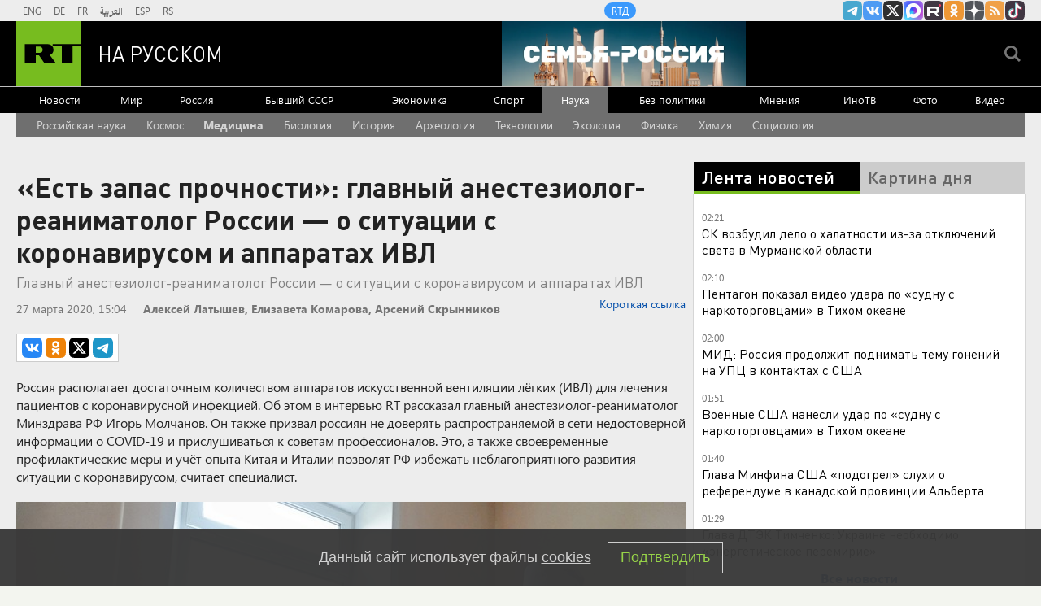

--- FILE ---
content_type: text/html
request_url: https://tns-counter.ru/nc01a**R%3Eundefined*rt_ru/ru/UTF-8/tmsec=rt_ru/482061815***
body_size: -73
content:
75F76C11697403E3X1769210851:75F76C11697403E3X1769210851

--- FILE ---
content_type: text/javascript; charset=utf-8
request_url: https://rb.infox.sg/json?id=904&adblock=false&o=20
body_size: 4817
content:
[{"img": "https://rb.infox.sg/img/898866/image_2.jpg?828", "width": "70", "height": "50", "bg_hex": "#917661", "bg_rgb": "145,118,97", "text_color": "#fff", "timestamp": "1769210853152", "created": "1769094128481", "id": "898866", "title": "АБН24: Россия устроила грандиозные проблемы Японии", "category": "others", "body": "Россия преподнесла Японии крайне неприятный сюрприз. Такими данными поделились китайские журналисты.", "source": "abnews.ru", "linkTarget": "byDefault", "url": "//rb.infox.sg/click?aid=898866&type=exchange&id=904&su=aHR0cHM6Ly9jaXMuaW5mb3guc2cvb3RoZXJzL25ld3MvNXA5cFYvP3V0bV9zb3VyY2U9cnVzc2lhbi5ydC5jb20mdXRtX2NhbXBhaWduPTkwNCZ1dG1fbWVkaXVtPWV4Y2hhbmdlJnV0bV9jb250ZW50PWFibmV3cy5ydSZpZD1ydXNzaWFuLnJ0LmNvbW=="}, {"img": "https://rb.infox.sg/img/895965/image_2.jpg?279", "width": "70", "height": "50", "bg_hex": "#3D3930", "bg_rgb": "61,57,48", "text_color": "#fff", "timestamp": "1769210853152", "created": "1768261952898", "id": "895965", "title": "Новая защита российских танков удивила ВСУ", "category": "others", "body": "В Госкорпорации Ростех рассказали, что танки будущего сохранят свои ключевые классические черты - гусеничное шасси, развитую броневую защиту и пушку", "source": "inosmi.ru", "linkTarget": "byDefault", "url": "//rb.infox.sg/click?aid=895965&type=exchange&id=904&su=aHR0cHM6Ly9jaXMuaW5mb3guc2cvb3RoZXJzL25ld3MvNW1mMDUvP3V0bV9zb3VyY2U9cnVzc2lhbi5ydC5jb20mdXRtX2NhbXBhaWduPTkwNCZ1dG1fbWVkaXVtPWV4Y2hhbmdlJnV0bV9jb250ZW50PWlub3NtaS5ydSZpZD1ydXNzaWFuLnJ0LmNvbW=="}, {"img": "https://rb.infox.sg/img/899077/image_2.jpg?366", "width": "70", "height": "50", "bg_hex": "#60646E", "bg_rgb": "96,100,110", "text_color": "#fff", "timestamp": "1769210853152", "created": "1769161896893", "id": "899077", "title": "БЦП будет давать россиянам смартфоны бесплатно - детали", "category": "others", "body": "Летом 2026 года в России может появиться новая модель получения смартфона. Компания «Бюро цифровых проектов» планирует выдавать устройства без предоплаты и ежемесячных", "source": "ferra.ru", "linkTarget": "byDefault", "url": "//rb.infox.sg/click?aid=899077&type=exchange&id=904&su=aHR0cHM6Ly9jaXMuaW5mb3guc2cvb3RoZXJzL25ld3MvNXBlckYvP3V0bV9zb3VyY2U9cnVzc2lhbi5ydC5jb20mdXRtX2NhbXBhaWduPTkwNCZ1dG1fbWVkaXVtPWV4Y2hhbmdlJnV0bV9jb250ZW50PWZlcnJhLnJ1JmlkPXJ1c3NpYW4ucnQuY29t"}, {"img": "https://rb.infox.sg/img/898827/image_2.jpg?931", "width": "70", "height": "50", "bg_hex": "#0C080E", "bg_rgb": "12,8,14", "text_color": "#fff", "timestamp": "1769210853152", "created": "1769088113967", "id": "898827", "title": "«Кто говорит?»: На совещании раздался звонок по спецсвязи", "category": "politics", "body": "Первое в 2026 году совещание с членами правительства провёл президент России Владимир Путин. В ходе заседания раздался звонок по телефону", "source": "howto-news.info", "linkTarget": "byDefault", "url": "//rb.infox.sg/click?aid=898827&type=exchange&id=904&su=aHR0cHM6Ly9jaXMuaW5mb3guc2cvb3RoZXJzL25ld3MvNXBtSW8vP3V0bV9zb3VyY2U9cnVzc2lhbi5ydC5jb20mdXRtX2NhbXBhaWduPTkwNCZ1dG1fbWVkaXVtPWV4Y2hhbmdlJnV0bV9jb250ZW50PWhvd3RvLW5ld3MuaW5mbyZpZD1ydXNzaWFuLnJ0LmNvbW=="}, {"img": "https://rb.infox.sg/img/899238/image_2.jpg?736", "width": "70", "height": "50", "bg_hex": "#564B3D", "bg_rgb": "86,75,61", "text_color": "#fff", "timestamp": "1769210853152", "created": "1769179794062", "id": "899238", "title": "Сколько раз в день нужно присесть, чтобы эрекция была крепкой", "category": "health", "body": "Фото: freepik.com <br/> По словам врача, причин снижения потенции и либидо бывает очень много, начиная от психогенных \u2014 происходит это когда есть так называемый", "source": "regions.ru", "linkTarget": "byDefault", "url": "//rb.infox.sg/click?aid=899238&type=exchange&id=904&su=aHR0cHM6Ly9jaXMuaW5mb3guc2cvb3RoZXJzL25ld3MvNXBuV1IvP3V0bV9zb3VyY2U9cnVzc2lhbi5ydC5jb20mdXRtX2NhbXBhaWduPTkwNCZ1dG1fbWVkaXVtPWV4Y2hhbmdlJnV0bV9jb250ZW50PXJlZ2lvbnMucnUmaWQ9cnVzc2lhbi5ydC5jb21="}]

--- FILE ---
content_type: application/javascript; charset=utf-8
request_url: https://mediametrics.ru/partner/inject/online.jsonp.ru.js
body_size: 1610
content:
callbackJsonpMediametrics( [{"id": "3266498", "image": "//mediametrics.ru/partner/inject/img/3266498.jpg", "title": "Эвелина Хромченко показала фото 1997 года с секретом стройности", "source": "ridus.ru", "link": "//mediametrics.ru/click;mmet/site_ru?//mediametrics.ru/rating/ru/online.html?article=3266498", "favicon": "//mediametrics.ru/favicon/ridus.ru.ico"},{"id": "2463773", "image": "//mediametrics.ru/partner/inject/img/2463773.jpg", "title": "Очевидцы пожара на юго-востоке Москвы заявили о возгорании склада силиконовых чехлов", "source": "m24.ru", "link": "//mediametrics.ru/click;mmet/site_ru?//mediametrics.ru/rating/ru/online.html?article=2463773", "favicon": "//mediametrics.ru/favicon/m24.ru.ico"},{"id": "62298353", "image": "//mediametrics.ru/partner/inject/img/62298353.jpg", "title": "Администрация Трампа обсуждает полную морскую блокаду Кубы", "source": "samara.mk.ru", "link": "//mediametrics.ru/click;mmet/site_ru?//mediametrics.ru/rating/ru/online.html?article=62298353", "favicon": "//mediametrics.ru/favicon/samara.mk.ru.ico"},{"id": "20655347", "image": "//mediametrics.ru/partner/inject/img/20655347.jpg", "title": "Бөрсә", "source": "ye102.ru", "link": "//mediametrics.ru/click;mmet/site_ru?//mediametrics.ru/rating/ru/online.html?article=20655347", "favicon": "//mediametrics.ru/favicon/ye102.ru.ico"},{"id": "25884008", "image": "//mediametrics.ru/partner/inject/img/25884008.jpg", "title": "Голова болит от мороза! И шапка поможет не всегда", "source": "kp.ru", "link": "//mediametrics.ru/click;mmet/site_ru?//mediametrics.ru/rating/ru/online.html?article=25884008", "favicon": "//mediametrics.ru/favicon/kp.ru.ico"},{"id": "21480834", "image": "//mediametrics.ru/partner/inject/img/21480834.jpg", "title": "Сумма маткапитала на первого ребенка изменится: сколько добавят с 1 февраля", "source": "progorod43.ru", "link": "//mediametrics.ru/click;mmet/site_ru?//mediametrics.ru/rating/ru/online.html?article=21480834", "favicon": "//mediametrics.ru/favicon/progorod43.ru.ico"},{"id": "46113283", "image": "//mediametrics.ru/partner/inject/img/46113283.jpg", "title": "Поднимаю это с пола и иду к шкатулке с украшениями - Вот что делаю, годный лайфхак - MagadanMedia.ru", "source": "magadanmedia.ru", "link": "//mediametrics.ru/click;mmet/site_ru?//mediametrics.ru/rating/ru/online.html?article=46113283", "favicon": "//mediametrics.ru/favicon/magadanmedia.ru.ico"},{"id": "88542735", "image": "//mediametrics.ru/partner/inject/img/88542735.jpg", "title": "Наследники Золотухиной. Мужское / Женское. Выпуск от 21.06.2024", "source": "www.1tv.ru", "link": "//mediametrics.ru/click;mmet/site_ru?//mediametrics.ru/rating/ru/online.html?article=88542735", "favicon": "//mediametrics.ru/favicon/www.1tv.ru.ico"},{"id": "67761794", "image": "//mediametrics.ru/partner/inject/img/67761794.jpg", "title": "Экс-руководители банка «Волга-Кредит» осуждены за хищение 1,7 млрд рублей", "source": "samara.aif.ru", "link": "//mediametrics.ru/click;mmet/site_ru?//mediametrics.ru/rating/ru/online.html?article=67761794", "favicon": "//mediametrics.ru/favicon/samara.aif.ru.ico"},{"id": "77721220", "image": "//mediametrics.ru/partner/inject/img/77721220.jpg", "title": "Трамп заявил, что остался в восторге от Давоса, Гренландии и «Совета мира»", "source": "www.osnmedia.ru", "link": "//mediametrics.ru/click;mmet/site_ru?//mediametrics.ru/rating/ru/online.html?article=77721220", "favicon": "//mediametrics.ru/favicon/www.osnmedia.ru.ico"},{"id": "72715036", "image": "//mediametrics.ru/partner/inject/img/72715036.jpg", "title": "Напряжённый геймплейный трейлер раскрыл дату выхода хоррор-шутера Crisol: Theater of Idols — кровавой смеси BioShock и Resident Evil", "source": "3dnews.ru", "link": "//mediametrics.ru/click;mmet/site_ru?//mediametrics.ru/rating/ru/online.html?article=72715036", "favicon": "//mediametrics.ru/favicon/3dnews.ru.ico"},{"id": "53676933", "image": "//mediametrics.ru/partner/inject/img/53676933.jpg", "title": "Богомолов назначен и.о. ректора Школы-студии МХАТ вместо Золотовицкого", "source": "www.osnmedia.ru", "link": "//mediametrics.ru/click;mmet/site_ru?//mediametrics.ru/rating/ru/online.html?article=53676933", "favicon": "//mediametrics.ru/favicon/www.osnmedia.ru.ico"},{"id": "57681886", "image": "//mediametrics.ru/partner/inject/img/57681886.jpg", "title": "Из-за горящей машины в Северо-Западном тоннеле в Москве возникла пробка - Новости на Вести.ru", "source": "vesti.ru", "link": "//mediametrics.ru/click;mmet/site_ru?//mediametrics.ru/rating/ru/online.html?article=57681886", "favicon": "//mediametrics.ru/favicon/vesti.ru.ico"}] );

--- FILE ---
content_type: application/javascript
request_url: https://smi2.ru/counter/settings?payload=CMi7Ahj637zpvjM6JGUzMzE1OWJmLThjN2UtNGM3ZS1hNTlkLWFiNzY3ODY0YTQ2MQ&cb=_callbacks____0mkrignui
body_size: 1506
content:
_callbacks____0mkrignui("[base64]");